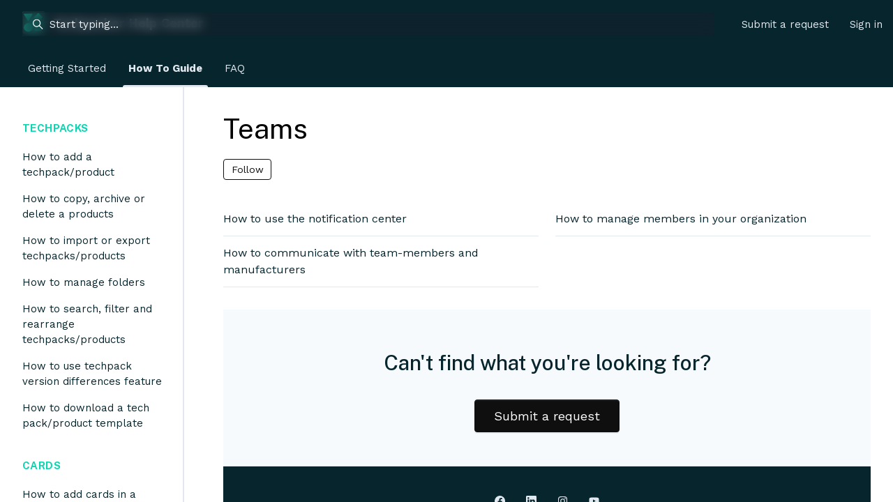

--- FILE ---
content_type: text/html; charset=utf-8
request_url: https://helpcenter.techpacker.com/hc/en-us/sections/360003257154-Teams
body_size: 12221
content:
<!DOCTYPE html>
<html dir="ltr" lang="en-US">
<head>
  <meta charset="utf-8" />
  <!-- v26878 -->


  <title>Teams &ndash; Techpacker</title>

  

  <link rel="canonical" href="https://helpcenter.techpacker.com/hc/en-us/sections/360003257154-Teams">
<link rel="alternate" hreflang="en-us" href="https://helpcenter.techpacker.com/hc/en-us/sections/360003257154-Teams">
<link rel="alternate" hreflang="x-default" href="https://helpcenter.techpacker.com/hc/en-us/sections/360003257154-Teams">

  <link rel="stylesheet" href="//static.zdassets.com/hc/assets/application-f34d73e002337ab267a13449ad9d7955.css" media="all" id="stylesheet" />
  <link rel="stylesheet" type="text/css" href="/hc/theming_assets/1594878/4981888/style.css?digest=30037208766995">

  <link rel="icon" type="image/x-icon" href="/hc/theming_assets/01HZKXZ3NFBTKF2FF31N0XSD3W">

    

  <meta content="width=device-width, initial-scale=1.0" name="viewport" />
<script type="text/javascript">window.Theme = Object.assign(window.Theme || {}, { assets: {}, locale: "en-us", signedIn: false });</script>
<script type="text/javascript" src="/hc/theming_assets/01HZKXZ2GXY5N9YXB20FBWY6FS"></script>


<link rel="stylesheet" href="/hc/theming_assets/01HZKXYJY0GPZXCC2N58JMB3MK">
<link rel="stylesheet" href="/hc/theming_assets/01HZKXYSRW35718K10H1N69DT9">
<link rel="stylesheet" href="https://use.fontawesome.com/releases/v6.4.0/css/all.css"><link rel="stylesheet" href="/hc/theming_assets/01HZKXYVBDH0CQQTM4D585FG21"><link rel="stylesheet" href="https://cdn.jsdelivr.net/gh/fancyapps/fancybox@3.5.7/dist/jquery.fancybox.min.css">
<link rel="stylesheet" href="https://cdn.jsdelivr.net/npm/swiper@7.0.9/swiper-bundle.min.css">


<style id="settings-styles">
  
  
  .request_ticket_form_id { display: none; }
  
    
  
</style>


<link rel="preconnect" href="https://fonts.googleapis.com">
<link rel="preconnect" href="https://fonts.gstatic.com" crossorigin><link href="https://fonts.googleapis.com/css2?family=Work+Sans:ital,wght@0,400;0,500;0,600;0,700;1,400;1,500;1,600;1,700&display=swap" rel="stylesheet">
<link href="https://fonts.googleapis.com/css2?family=Public+Sans:ital,wght@0,400;0,500;0,600;0,700;1,400&display=swap" rel="stylesheet">
  
</head>
<body class="">
  
  
  

  <a class="sr-only sr-only-focusable" tabindex="1" href="#page-container">
  Skip to main content
</a>

<div class="layout flex flex-1 flex-column" x-data="Widgets.mobileMenu">

  
  <header class="header relative flex flex-column" x-data="Widgets.header({ isFixed: false, isSticky: false })">
    <nav class="navbar container-fluid flex-1 py-4 align-items-start"">

      
      <a href="/hc/en-us" class="navbar-brand mr-auto">
        <img class="block img-fluid" id="logo" src="/hc/theming_assets/01HZKXZ3SV3RKC51VEYFNAE1X2" alt="Techpacker Help Center home page">
          <span class="navbar-tagline mx-3 white-space-no-wrap lg:font-size-lg">
              Techpacker Help Center
            </span>
        </a>

      
      <button class="navbar-toggle ml-2 xl:hidden"
        x-ref="toggle"
        :aria-expanded="isOpen && 'true'"
        @click="toggle"
        @keydown.escape="toggle">
        <span></span>
        <span class="sr-only">Toggle navigation menu</span>
      </button>

      
        <div class="backdrop xl:hidden"
          x-cloak
          x-show="isOpen"
          @click="close"
          x-transition:enter="transition-fast"
          x-transition:enter-start="opacity-0"
          x-transition:enter-end="opacity-100"
          x-transition:leave="transition-fast"
          x-transition:leave-start="opacity-100"
          x-transition:leave-end="opacity-0">
        </div>
      

      
      <div class="nav menu menu-slide-in menu-links-right xl:flex xl:align-items-center xl:font-size-md xl:menu-expanded xl:justify-content-end -mt-6 xl:mt-0"
        x-cloak
        x-show="isOpen"
        :class="{ 'text-header': isOpen }"
        x-transition:enter="transition-fast"
        x-transition:enter-start="translate-x-full"
        x-transition:enter-end="translate-x-0"
        x-transition:leave="transition-fast"
        x-transition:leave-start="translate-x-0 text-header"
        x-transition:leave-end="translate-x-full text-header">

        
          <div class="search search-sm search-translucent flex blur text-base mx-5 mb-4 flex-first xl:flex-1 xl:ml-6 xl:mb-0" x-data="Widgets.search">
              
                <form role="search" class="form-field flex-1 mb-0" data-search="" data-instant="true" autocomplete="off" action="/hc/en-us/search" accept-charset="UTF-8" method="get"><input type="hidden" name="utf8" value="&#x2713;" autocomplete="off" /><input type="search" name="query" id="query" placeholder="Start typing..." autocomplete="off" aria-label="Start typing..." /></form>
              
            <svg class="search-icon fill-current transition" xmlns="http://www.w3.org/2000/svg" viewBox="0 0 12 12" aria-hidden="true">
              <use xlink:href="#icon-search" />
            </svg>
          </div>
        

        
          
          <a class="nav-link header-link" href="/hc/en-us/requests/new">Submit a request</a>
        
          
        

        
          <a class="nav-link" rel="nofollow" data-auth-action="signin" title="Opens a dialog" role="button" href="/hc/en-us/signin?return_to=https%3A%2F%2Fhelpcenter.techpacker.com%2Fhc%2Fen-us%2Fsections%2F360003257154-Teams">
            Sign in
          </a>
        </div>

    </nav>

    
    
      <div class="container-fluid scroll-x" id="category-tabs" data-template="category-tabs">
        <script type="text/javascript">
          ready(function() {
            Util.get(['categories', 'sections', 'articles']).then(function(response) {
              new Navigation(document.getElementById('category-tabs'), {
                collection: response,
                templateData: {
                  activeCategoryId: Util.isHomePage() && response.categories.length ? response.categories[0].id : null
                }
              })
            })
          })
        </script>
      </div>
    

  </header> 




    <script type="text/template" id="tmpl-category-tabs">
      <% var activeCategory = categories.filter(function(category) { return category.isActive || category.id === activeCategoryId })[0] %>
      <ul class="nav nav-line font-size-md white-space-no-wrap flex-no-wrap">
        <% categories.forEach(function(category, index) { %>
          <% var firstSection = sections.filter(function(section) { return section.category_id === category.id })[0] %>
          <% var firstArticle = articles.filter(function(article) { return firstSection && article.section_id === firstSection.id })[0] || category %>
          <% var isActive = activeCategory && activeCategory.id === category.id %>
          <li class="nav-item<% if (index !== 0) { %> ml-4<% } %>" aria-selected="<% if (isActive) { %>true<% } else { %>false<% } %>">
            <a class="nav-link py-4 px-2<% if (isActive) { %> font-bold is-active<% } %>" href="<%= firstArticle.html_url %>">
              <%= category.name %>
            </a>
          </li>
        <% }); %>
      </ul>
    </script>
  


  <main role="main">
    <div class="container" id="page-container">
  <div class="row row-lg lg:h-screen" style="margin-top: -125px; padding-top: 125px;">

    
    <div class="lg:col lg:h-full lg:overflow-y-scroll">

      
      <div class="sm:flex flex-wrap justify-content-between mb-4">
        <h1 class="w-full font-size-4xl lg:font-size-5xl lg:mt-6">
          Teams
        </h1>
        

        
        
          <div class="subscribe-section mb-4">
            <div data-helper="subscribe" data-json="{&quot;item&quot;:&quot;section&quot;,&quot;url&quot;:&quot;/hc/en-us/sections/360003257154-Teams/subscription.json?to=section&quot;,&quot;follow_label&quot;:&quot;Follow&quot;,&quot;unfollow_label&quot;:&quot;Unfollow&quot;,&quot;following_label&quot;:&quot;Following&quot;,&quot;can_subscribe&quot;:true,&quot;is_subscribed&quot;:false,&quot;options&quot;:[{&quot;label&quot;:&quot;New articles&quot;,&quot;url&quot;:&quot;/hc/en-us/sections/360003257154-Teams/subscription.json?subscribe_to_grandchildren=false&quot;,&quot;selected&quot;:false},{&quot;label&quot;:&quot;New articles and comments&quot;,&quot;url&quot;:&quot;/hc/en-us/sections/360003257154-Teams/subscription.json?subscribe_to_grandchildren=true&quot;,&quot;selected&quot;:false}]}"></div>
          </div>
        

      </div>

      <div class="row">
        <div class="col-12">

          
          

          

          
          <div id="article-list-360003257154">
              

                
                <ul class="row row-sm list-unstyled">
                    <li class="col-12 md:col-6">

                      <div class="relative media align-items-baseline py-3 h-full border-bottom">
                          <div class="flex" x-data="{ src: Theme.assets['article'] }">
                            <template x-if="src">
                              <img class="svg-icon mr-3" src="/hc/theming_assets/01HZKXZ1TQ8MQ12GRJ5J01946H" alt="" aria-hidden="true" :src="src" />
                            </template>
                          </div>
                        <div class="media-body">
                          <a class="link-stretched text-inherit" href="/hc/en-us/articles/360047756854-How-to-use-the-notification-center">How to use the notification center</a></div>
                      </div>
                    </li>
                  
                    <li class="col-12 md:col-6">

                      <div class="relative media align-items-baseline py-3 h-full border-bottom">
                          <div class="flex" x-data="{ src: Theme.assets['article'] }">
                            <template x-if="src">
                              <img class="svg-icon mr-3" src="/hc/theming_assets/01HZKXZ1TQ8MQ12GRJ5J01946H" alt="" aria-hidden="true" :src="src" />
                            </template>
                          </div>
                        <div class="media-body">
                          <a class="link-stretched text-inherit" href="/hc/en-us/articles/360017888753-How-to-manage-members-in-your-organization">How to manage members in your organization</a></div>
                      </div>
                    </li>
                  
                    <li class="col-12 md:col-6">

                      <div class="relative media align-items-baseline py-3 h-full border-bottom">
                          <div class="flex" x-data="{ src: Theme.assets['article'] }">
                            <template x-if="src">
                              <img class="svg-icon mr-3" src="/hc/theming_assets/01HZKXZ1TQ8MQ12GRJ5J01946H" alt="" aria-hidden="true" :src="src" />
                            </template>
                          </div>
                        <div class="media-body">
                          <a class="link-stretched text-inherit" href="/hc/en-us/articles/360017617214-How-to-communicate-with-team-members-and-manufacturers">How to communicate with team-members and manufacturers</a></div>
                      </div>
                    </li>
                  </ul>
              
            </div>
          

          

          
                <div
                  data-element="template"
                  data-template="call-to-action">
                </div>
              </div>
      </div>

      
      <div class="page-footer"></div>

    </div>

    
      <aside
        class="relative flex-first lg:col lg:h-full lg:overflow-y-scroll lg:mr-6 lg:max-w-12 lg:border-right lg:border-2"
        data-element="navigation"
        data-template="article-list">
      </aside>
    </div> 
</div> 

<script type="text/javascript">document.documentElement.classList.add('section-page', 'section-' + 360003257154)</script>
  </main>

  
  
  <div class="page-footer">
    <script type="text/javascript">
      ready(function() {
        var footer = document.querySelectorAll('.page-footer');
        if (footer.length) Util.renderTemplate(footer[0], 'footer');
      })
    </script>
  </div>

</div> 


<script type="text/javascript" src="/hc/theming_assets/01HZKXYK2XAT1Q0W67FF2ECAS7" defer></script>
<script type="text/javascript" src="/hc/theming_assets/01HZKXYMEYQQ76BS9P4B5ADFA0" defer></script>
<script type="text/javascript" src="/hc/theming_assets/01HZKXYWP04FYBPMYKWKDF6R2S" defer></script>
<script type="text/javascript" src="/hc/theming_assets/01HZKXZ370MKJVSZ7XGAEDHV7M" defer></script>
<script type="text/javascript" src="https://cdn.jsdelivr.net/combine/npm/alpinejs@3.13.0/dist/cdn.min.js,npm/jquery@3.5.1/dist/jquery.min.js,gh/fancyapps/fancybox@3.5.7/dist/jquery.fancybox.min.js,npm/plyr@~3.6.4/dist/plyr.polyfilled.min.js,npm/swiper@7.0.9/swiper-bundle.min.js" defer>
</script>
<script type="text/javascript" src="/hc/theming_assets/01HZKXYQBC55HP6SWET290J681" defer></script><script type="text/javascript" src="/hc/theming_assets/01HZKXYT9BD3R55C8X3SVGJ537" defer></script><script type="text/javascript" src="/hc/theming_assets/01HZKXYPMNAVNBNHJ8525FJ9PD" defer></script><script type="text/javascript" src="/hc/theming_assets/01HZKXYVRZMA7Y5X09GPCSQP5E" defer></script><script type="text/javascript" src="/hc/theming_assets/01HZKXYKNJ6T4SW69Z3V3EBSAA" defer></script>


<script type="text/template" id="tmpl-footer">
  <footer class="footer border-top">
    <div class="container py-6 px-0">
      <nav class="nav font-size-md justify-content-center">

        
          <a class="nav-link" href="https://www.facebook.com/techpacker/" target="_blank">
            <svg class="svg-icon fill-current" xmlns="http://www.w3.org/2000/svg" viewBox="0 0 12 12" aria-hidden="true">
              <path d="M6 0a6 6 0 01.813 11.945V7.63h1.552l.244-1.585H6.812v-.867c0-.658.214-1.242.827-1.242h.985V2.55c-.173-.024-.538-.075-1.23-.075-1.444 0-2.29.767-2.29 2.513v1.055H3.618v1.585h1.484v4.304A6.001 6.001 0 016 0z"></path>
            </svg>
          </a>
        
          <a class="nav-link" href="https://www.linkedin.com/company/techpacker" target="_blank">
            <svg class="svg-icon fill-current" xmlns="http://www.w3.org/2000/svg" viewBox="0 0 12 12" aria-hidden="true">
              <path d="M10.8 0A1.2 1.2 0 0112 1.2v9.6a1.2 1.2 0 01-1.2 1.2H1.2A1.2 1.2 0 010 10.8V1.2A1.2 1.2 0 011.2 0h9.6zM8.09 4.356a1.87 1.87 0 00-1.598.792l-.085.133h-.024v-.783H4.676v5.727h1.778V7.392c0-.747.142-1.47 1.068-1.47.913 0 .925.854.925 1.518v2.785h1.778V7.084l-.005-.325c-.05-1.38-.456-2.403-2.13-2.403zm-4.531.142h-1.78v5.727h1.78V4.498zm-.89-2.846a1.032 1.032 0 100 2.064 1.032 1.032 0 000-2.064z"></path>
            </svg>
          </a>
        
          <a class="nav-link" href="https://www.instagram.com/techpacker/?hl=en" target="_blank">
            <svg class="svg-icon fill-current" xmlns="http://www.w3.org/2000/svg" viewBox="0 0 448 512" aria-hidden="true">
              <path d="M224.1 141c-63.6 0-114.9 51.3-114.9 114.9s51.3 114.9 114.9 114.9S339 319.5 339 255.9 287.7 141 224.1 141zm0 189.6c-41.1 0-74.7-33.5-74.7-74.7s33.5-74.7 74.7-74.7 74.7 33.5 74.7 74.7-33.6 74.7-74.7 74.7zm146.4-194.3c0 14.9-12 26.8-26.8 26.8-14.9 0-26.8-12-26.8-26.8s12-26.8 26.8-26.8 26.8 12 26.8 26.8zm76.1 27.2c-1.7-35.9-9.9-67.7-36.2-93.9-26.2-26.2-58-34.4-93.9-36.2-37-2.1-147.9-2.1-184.9 0-35.8 1.7-67.6 9.9-93.9 36.1s-34.4 58-36.2 93.9c-2.1 37-2.1 147.9 0 184.9 1.7 35.9 9.9 67.7 36.2 93.9s58 34.4 93.9 36.2c37 2.1 147.9 2.1 184.9 0 35.9-1.7 67.7-9.9 93.9-36.2 26.2-26.2 34.4-58 36.2-93.9 2.1-37 2.1-147.8 0-184.8zM398.8 388c-7.8 19.6-22.9 34.7-42.6 42.6-29.5 11.7-99.5 9-132.1 9s-102.7 2.6-132.1-9c-19.6-7.8-34.7-22.9-42.6-42.6-11.7-29.5-9-99.5-9-132.1s-2.6-102.7 9-132.1c7.8-19.6 22.9-34.7 42.6-42.6 29.5-11.7 99.5-9 132.1-9s102.7-2.6 132.1 9c19.6 7.8 34.7 22.9 42.6 42.6 11.7 29.5 9 99.5 9 132.1s2.7 102.7-9 132.1z"></path>
            </svg>
          </a>
        
          <a class="nav-link" href="https://www.youtube.com/@techpacker" target="_blank">
            <svg class="svg-icon fill-current" xmlns="http://www.w3.org/2000/svg" viewBox="0 0 576 512" aria-hidden="true">
              <path d="M549.655 124.083c-6.281-23.65-24.787-42.276-48.284-48.597C458.781 64 288 64 288 64S117.22 64 74.629 75.486c-23.497 6.322-42.003 24.947-48.284 48.597-11.412 42.867-11.412 132.305-11.412 132.305s0 89.438 11.412 132.305c6.281 23.65 24.787 41.5 48.284 47.821C117.22 448 288 448 288 448s170.78 0 213.371-11.486c23.497-6.321 42.003-24.171 48.284-47.821 11.412-42.867 11.412-132.305 11.412-132.305s0-89.438-11.412-132.305zm-317.51 213.508V175.185l142.739 81.205-142.739 81.201z"></path>
            </svg>
          </a>
        </nav>
    </div>
  </footer> 
</script>


      <script type="text/template" id="tmpl-popular-keywords">
        <div class="flex flex-first flex-wrap mt-5 mb-4"
          x-data="Widgets.popularKeywords"
          x-init="parseKeywords('<%= keywords %>')">
            <p class="font-semibold m-1">
                Popular searches:
              </p>
          <div class="flex flex-wrap align-items-center">
            <template x-for="(keyword, index) in keywords" :key="index">
              <div class="flex align-items-center m-1">
                <a class="inline-block text-inherit badge bg-translucent blur text-inherit rounded px-3 py-2"
                  :href="keyword.html_url"
                  :title="keyword.title"
                  x-text="keyword.title">
                </a>
              </div>
            </template>
          </div>
        </div>
      </script>
    
<script type="text/template" id="tmpl-contact-blocks">
      <% var getColumnClasses = function(numberColumns) {
        var classNames = 'col-12';
        if (numberColumns >= 2) classNames += ' sm:col-6';
        if (numberColumns >= 3) classNames += ' md:col-4';
        if (numberColumns >= 4) classNames += ' lg:col-3';
        return classNames;
      } %>
      <div class="container py-4">
        <% if (heading) { %>
          <h2 class="inline-flex align-items-baseline my-4" x-data="{ src: Theme.assets['contact-blocks-heading'] }">
            <template x-if="src">
              <img class="svg-icon mr-2" src="/hc/theming_assets/01HZKXZ1TQ8MQ12GRJ5J01946H" alt="" aria-hidden="true" :src="src" />
            </template>
            <%= heading %>
          </h2>
        <% } %>
        <ul class="list-unstyled row row-sm justify-content-<% if (blocks.length > numberColumns) { %>start<% } else { %>center<% } %> mb-0<% if (!heading) { %> mt-4<% } %>">
          <% blocks.forEach(function(block, index) { %>
            <li class="mb-4 <%= getColumnClasses(numberColumns) %>">
              <div class="card card-body h-full text-base text-<%= color %>-inverse bg-<%= color %> <% if (block.html_url) { %> transition-fast hover:shadow-sm  hover:border-primary<% } %>">
                <div class="media">
                  <% if (imageHeight) { %>
                    <img class="mt-4 <% if (block.name) { %>align-self-start<% } else { %>align-self-baseline<% } %>" alt="<%= block.name %>" src="<%= images[index] || images[0] %>" style="height: 24px; width: auto;" />
                  <% } %>
                  <div class="media-body<% if (imageHeight) { %> mt-1 ml-4<% } %>">
                    <% if (block.name) { %>
                      <h3 class="h4 my-4">
                        <% if (block.html_url) { %>
                          <a class="link-stretched text-inherit text-<%= color %>-inverse hover:text-<%= color %>-inverse hover:no-underline" href="<%= block.html_url %>" x-data="link">
                            <%= block.name %>
                          </a>
                        <% } else { %>
                          <%= block.name %>
                        <% } %>
                      </h3>
                    <% } %>
                    <% if (block.description) { %>
                      <p class="font-size-md">
                        <%= block.description %>
                      </p>
                    <% } %>
                  </div>
                </div>
              </div>
            </li>
          <% }) %>
        </ul>
      </div>
    </script>
  

    <script type="text/template" id="tmpl-call-to-action">
      <div class="cta relative mt-6 bg-center bg-cover" style="background-image: url('/hc/theming_assets/01HZKXZCRGAJJDWGMD3QZKNADR')">
        <div class="container relative z-10 py-6">
          <div class="max-w-lg mx-auto text-center">
            
              <h3 class="h2 md:font-size-3xl">
                
                  Can&#39;t find what you&#39;re looking for?
                
              </h3>
            
            
            <a class="button button-primary button-lg my-4" href="/hc/en-us/requests/new">
              
                Submit a request
              
            </a>
          </div>
        </div>
        <div class="absolute-top left-0 z-0 w-full h-full cta"></div>
      </div>
    </script>
  
<svg xmlns="http://www.w3.org/2000/svg" class="hidden">
  <symbol id="icon-search">
    <circle cx="4.5" cy="4.5" r="4" fill="none" stroke="currentColor"/>
    <path stroke="currentColor" stroke-linecap="round" d="M11 11L7.5 7.5"/>
  </symbol>
  <symbol id="icon-lock">
    <rect width="12" height="9" x="2" y="7" fill="currentColor" rx="1" ry="1"/>
    <path fill="none" stroke="currentColor" d="M4.5 7.5V4a3.5 3.5 0 017 0v3.5"/>
  </symbol>
  <symbol id="icon-star">
    <polygon points="213 325 81 405 116 255 0 154 153 141 213 0 273 141 426 154 310 255 345 405"></polygon>
  </symbol>
  <symbol id="icon-chevron-down">
    <path fill="none" stroke="currentColor" stroke-linecap="round" d="M3 4.5l2.6 2.6c.2.2.5.2.7 0L9 4.5"/>
  </symbol>
  <symbol id="icon-agent">
    <path fill="currentColor" d="M6 0C2.7 0 0 2.7 0 6s2.7 6 6 6 6-2.7 6-6-2.7-6-6-6zm0 2c1.1 0 2 .9 2 2s-.9 2-2 2-2-.9-2-2 .9-2 2-2zm2.3 7H3.7c-.3 0-.4-.3-.3-.5C3.9 7.6 4.9 7 6 7s2.1.6 2.6 1.5c.1.2 0 .5-.3.5z"/>
  </symbol>
  
    <symbol id="shape-mountains"><path opacity="0.33" d="M473,67.3c-203.9,88.3-263.1-34-320.3,0C66,119.1,0,59.7,0,59.7V0h1000v59.7 c0,0-62.1,26.1-94.9,29.3c-32.8,3.3-62.8-12.3-75.8-22.1C806,49.6,745.3,8.7,694.9,4.7S492.4,59,473,67.3z"></path>
        <path opacity="0.66" d="M734,67.3c-45.5,0-77.2-23.2-129.1-39.1c-28.6-8.7-150.3-10.1-254,39.1 s-91.7-34.4-149.2,0C115.7,118.3,0,39.8,0,39.8V0h1000v36.5c0,0-28.2-18.5-92.1-18.5C810.2,18.1,775.7,67.3,734,67.3z"></path>
        <path d="M766.1,28.9c-200-57.5-266,65.5-395.1,19.5C242,1.8,242,5.4,184.8,20.6C128,35.8,132.3,44.9,89.9,52.5C28.6,63.7,0,0,0,0 h1000c0,0-9.9,40.9-83.6,48.1S829.6,47,766.1,28.9z"></path></symbol>
  
    <symbol id="shape-diagonal"><path d="M0,6V0h1000v100L0,6z"></path></symbol>
  </svg>

<script type="text/javascript">
  Theme.assets['notification'] = "/hc/theming_assets/01HZKXYX2JV3RRJFK8J4TPBKT5";
  Theme.alternativeLocales = [];

  
  Theme.contactBlocks = {
    blocks: [{
      name: "Message us",
      description: "Start a conversation with our team and get the answers you need",
      html_url: "https://helpcenter.techpacker.com/hc/en-us/requests/new"
    }, {
      name: "Follow us",
      description: "Stay up to date with our latest product releases",
      html_url: "https://headwayapp.co/techpacker-app-release-notes"
    }, {
      name: "Subscribe",
      description: "Sign up to our blog to access exclusive industry related content",
      html_url: "https://techpacker.com/blog/#/portal/signup"
    }, {
      name: "Subscribe",
      description: "Sign up to our blog to access exclusive industry related content",
      html_url: "https://techpacker.com/blog/#/portal/signup"
    }].slice(0, 3),
    heading: "Get in touch",
    images: [
      "/hc/theming_assets/01HZKXZBCTYN0MJ4QCK7VZN633", "/hc/theming_assets/01HZKXZBSM20MERSPHEMHY44W8", "/hc/theming_assets/01HZKXZC5WE1DZXQJZANSAEQYZ", "/hc/theming_assets/01HZKXZCKSY2P6P7RP1W3DQRB5"
    ],
    imageHeight: "24px",
    numberColumns: 3,
    color: "white"
  };
  </script>






  <template id="tmpl-article-navigation">
    <% if (previousArticle || nextArticle) { %>
      <div class="border-top border-bottom my-6 overflow-hidden">
        <div class="row">
          <% if (previousArticle) { %>
            <div class="col pb-5 border-right">
              <h4 class="mb-2 font-medium">
                Previous article
              </h4>
              <a class="text-gray-700 link-stretched" href="<%= previousArticle.html_url %>">
                <%= previousArticle.title %>
              </a>
            </div>
          <% } %>
          <% if (nextArticle) { %>
            <div class="col pb-5 text-right<% if (!previousArticle) { %> sm:col-offset-6<% } %>">
              <h4 class="mb-2 font-medium">
                Next article
              </h4>
              <a class="text-gray-700 link-stretched" href="<%= nextArticle.html_url %>">
                <%= nextArticle.title %>
              </a>
            </div>
          <% } %>
        </div>
      </div>
    <% } %>
  </template>

        
        <script type="text/template" id="tmpl-sidebar-table-of-contents">
          <% if (allItems.length > 1) { %>
            <div class="sticky top-0 pt-4 -mt-4"
              data-spy="scroll"
              data-scroll-element="#article-column"
              data-offset="20px">
              <h3 class="lg:block py-3 lg:uppercase lg:font-bold lg:text-gray-600 lg:tracking-wide lg:font-size-md lg:mt-6 lg:mb-1">
                
                  In this article
                
              </h3>
              <ol class="nav nav-pills flex-column font-size-md">
                <% allItems.forEach(function(item) { %>
                  <li class="nav-item">
                    <a class="nav-link border-radius" href="<%= item.html_url %>">
                      <%= item.name %>
                    </a>
                  </li>
                <% }); %>
              </ol>
            </div>
          <% } %>
        </script>
      
    
  
  





<script type="text/template" id="tmpl-article-list">
  <% var maxSections =  5 %>
  <div class="border-top border-bottom lg:border-transparent my-5 lg:my-4" x-data="toggle({ isOpen: false })" @collapse:show.stop="open" @collapse:hide.stop="close">

    
    <h3 class="flex align-items-center justify-content-between my-2 font-size-lg lg:hidden">
      Toggle navigation menu
      <button class="not-a-button p-2 bg-gray-100 border-radius cursor-pointer hover:bg-gray-200 lg:hidden" :aria-expanded="isOpen" data-toggle="collapse" data-target="#sidebar-navigation" aria-controls="sidebar-navigation">
        <svg class="svg-icon pointer-events-none" viewBox="0 0 15 26" xmlns="http://www.w3.org/2000/svg" :class="{ 'rotate-90': isOpen }">
          <polygon fill-rule="nonzero" points="11.5799999 13 0.2928932 24.2928932 1.7071068 25.7071068 14.4142136 13 1.7071068 0.29289322 0.2928932 1.70710678"></polygon>
        </svg>
      </button>
    </h3>

    <div class="collapse lg:expand lg:flex-column" id="sidebar-navigation">
      <% categories.forEach(function(category, index) { %>
        <% if (category.id === activeCategoryId) { %>
          <%= partial('partial-article-list-sections', {
            id: 'category-' + category.id,
            parent: category,
            sections: category.sections,
            activeCategoryId: activeCategoryId,
            activeSectionId: activeSectionId,
            activeArticleId: activeArticleId,
            maxSections: maxSections,
            partial: partial
          }) %>
        <% } %>
      <% }) %>
    </div>
  </div>
</script>


<script type="text/template" id="tmpl-section-list">
  <% var maxSections =  5 %>
  <div class="border-top border-bottom lg:border-transparent my-5 lg:my-4" x-data="toggle({ isOpen: false })" @collapse:show.stop="open" @collapse:hide.stop="close">

    
    <h3 class="flex align-items-center justify-content-between my-2 font-size-lg lg:hidden">
      Toggle navigation menu
      <button class="not-a-button p-2 bg-gray-100 border-radius cursor-pointer hover:bg-gray-200 lg:hidden" :aria-expanded="isOpen" data-toggle="collapse" data-target="#sidebar-navigation" aria-controls="sidebar-navigation">
        <svg class="svg-icon pointer-events-none" viewBox="0 0 15 26" xmlns="http://www.w3.org/2000/svg" :class="{ 'rotate-90': isOpen }">
          <polygon fill-rule="nonzero" points="11.5799999 13 0.2928932 24.2928932 1.7071068 25.7071068 14.4142136 13 1.7071068 0.29289322 0.2928932 1.70710678"></polygon>
        </svg>
      </button>
    </h3>

    <div class="collapse lg:expand lg:flex-column" id="sidebar-navigation">
      <ul class="list-unstyled m-0 py-0">
        <% categories.forEach(function(category, index) { %>
          <li x-data="toggle({ isOpen: <%= category.id == activeCategoryId %> })" @collapse:show.stop="open" @collapse:hide.stop="close">
            <h3 class="flex justify-content-between align-items-center my-0 hidden lg:block py-2 lg:uppercase lg:font-bold lg:text-gray-600 lg:tracking-wide lg:font-size-md lg:mt-5 lg:mb-1">
              <a class="flex-1 text-inherit" href="<%= category.html_url %>">
                <%= category.name %>
              </a>
              <button class="not-a-button p-2 bg-gray-100 border-radius cursor-pointer hover:bg-gray-200 lg:hidden" :aria-expanded="isOpen" data-toggle="collapse" data-target="#category-<%= category.id %>">
                <svg class="svg-icon pointer-events-none" viewBox="0 0 15 26" xmlns="http://www.w3.org/2000/svg" :class="{ 'rotate-90': isOpen }">
                  <polygon fill-rule="nonzero" points="11.5799999 13 0.2928932 24.2928932 1.7071068 25.7071068 14.4142136 13 1.7071068 0.29289322 0.2928932 1.70710678"></polygon>
                </svg>
              </button>
            </h3>
            <%= partial('partial-section-list-sections', {
              id: 'category-' + category.id,
              parent: category,
              sections: category.sections,
              activeCategoryId: activeCategoryId,
              activeSectionId: activeSectionId,
              activeArticleId: activeArticleId,
              maxSections: maxSections,
              partial: partial
            }) %>
          </li>
        <% }); %>
      </ul>
    </div>
  </div>
</script>


<script type="text/template" id="tmpl-category-list">
  <div class="border-top border-bottom lg:border-transparent my-5 lg:my-4" x-data="toggle({ isOpen: false })" @collapse:show.stop="open" @collapse:hide.stop="close">

    
    <h3 class="flex align-items-center justify-content-between my-2 font-size-lg lg:hidden">
      Toggle navigation menu
      <button class="not-a-button p-2 bg-gray-100 border-radius cursor-pointer hover:bg-gray-200 lg:hidden" :aria-expanded="isOpen" data-toggle="collapse" data-target="#sidebar-navigation" aria-controls="sidebar-navigation">
        <svg class="svg-icon pointer-events-none" viewBox="0 0 15 26" xmlns="http://www.w3.org/2000/svg" :class="{ 'rotate-90': isOpen }">
          <polygon fill-rule="nonzero" points="11.5799999 13 0.2928932 24.2928932 1.7071068 25.7071068 14.4142136 13 1.7071068 0.29289322 0.2928932 1.70710678"></polygon>
        </svg>
      </button>
    </h3>

    <div class="collapse lg:expand lg:flex-column" id="sidebar-navigation">
      <h3 class="hidden lg:block py-2 lg:uppercase lg:font-bold lg:text-gray-600 lg:tracking-wide lg:font-size-md lg:mb-1">
        <a class="text-inherit" href="/hc/en-us">
          Categories
        </a>
      </h3>
      <ul class="list-unstyled">
        <% categories.forEach(function(category) { %>
          <li class="lg:font-size-md">
            <a class="block py-2 text-inherit<% if (category.id == activeCategoryId) { %> text-primary font-semibold<% } %>" href="<%= category.html_url %>">
              <%= category.name %>
            </a>
          </li>
        <% }); %>
      </ul>
    </div>
  </div>
</script>




<script type="text/template" id="tmpl-partial-article-list-sections">
  <% var isSubsection = parent.hasOwnProperty('parent_section_id'); %>
  <% if (sections.length) { %>
    <ul class="list-<% if (isSubsection) { %>none mb-2 border-left border-left-4 -ml-1 <% } else { %>unstyled mb-0<% } %> collapse lg:expand lg:flex-column" id="<%= id %>" :class="{ 'is-visible': isOpen }">
      <% sections.forEach(function(section) { %>
        <li class="lg:font-size-md" x-data="toggle({ isOpen: <%= section.id == activeSectionId %> })" @collapse:show.stop="open" @collapse:hide.stop="close">

          
          <% if (isSubsection) { %>
            <div class="lg:font-size-md">
              <a class="block py-2 text-inherit<% if (section.id == activeSectionId) { %> text-primary font-semibold<% } %>" href="<%= section.html_url %>">
                <%= section.name %>
              </a>
            </div>
          <% } else { %>
            <div class="flex justify-content-between align-items-center">
              <h3 class="flex-1 py-2 my-2 <% if (isSubsection) { %>font-size-base<% } else { %>font-size-lg lg:uppercase lg:font-bold lg:text-gray-600 lg:tracking-wide lg:font-size-md lg:mt-5 lg:mb-1<% } %>">
                <a class="text-inherit" href="<%= section.html_url %>">
                  <%= section.name %>
                </a>
              </h3>
              <button class="not-a-button p-2 bg-gray-100 border-radius cursor-pointer hover:bg-gray-200 lg:hidden" :aria-expanded="isOpen" data-toggle="collapse" data-target="#section-<%= section.id %>">
                <svg class="svg-icon pointer-events-none" viewBox="0 0 15 26" xmlns="http://www.w3.org/2000/svg" :class="{ 'rotate-90': isOpen }">
                  <polygon fill-rule="nonzero" points="11.5799999 13 0.2928932 24.2928932 1.7071068 25.7071068 14.4142136 13 1.7071068 0.29289322 0.2928932 1.70710678"></polygon>
                </svg>
              </button>
            </div>
          <% } %>

          
          <%= partial('partial-article-list-sections', {
            id: 'section-' + section.id,
            parent: section,
            sections: section.sections,
            activeCategoryId: activeCategoryId,
            activeSectionId: activeSectionId,
            activeArticleId: activeArticleId,
            maxSections: maxSections,
            partial: partial
          }) %>

          
          <% if (section.articles.length && !isSubsection) { %>
            <ul class="list-unstyled collapse lg:expand lg:flex-column mb-0" :class="{ 'is-visible': isOpen }" id="section-<%= section.id %>" data-parent="#<%= id %>">
              <% section.articles.forEach(function(article) { %>
                <li class="lg:font-size-md">
                  <a class="block py-2 text-inherit<% if (article.id === activeArticleId) { %> text-primary font-semibold<% } %>" href="<%= article.html_url %>">
                    <%= article.title %>
                  </a>
                </li>
              <% }); %>
            </ul>
          <% } %>

        </li>
      <% }); %>
    </ul>
  <% } %>
</script>


<script type="text/template" id="tmpl-partial-section-list-sections">
  <% var isSubsection = parent.hasOwnProperty('parent_section_id'); %>
  <% if (sections.length) { %>
    <ul class="list-unstyled collapse lg:expand lg:flex-column<% if (isSubsection) { %> pl-4 mb-0<% } %>" id="<%= id %>" :class="{ 'is-visible': isOpen }">
      <% sections.slice(0, maxSections).forEach(function(section) { %>
        <li class="lg:font-size-md" x-data="toggle({ isOpen: <%= section.id == activeSectionId %> })" @collapse:show.stop="open" @collapse:hide.stop="close">
          <a class="block py-2 text-inherit<% if (section.id == activeSectionId) { %> text-primary font-semibold<% } %>" href="<%= section.html_url %>">
            <%= section.name %>
          </a>
          <%= partial('partial-section-list-sections', {
            id: 'section-' + section.id,
            parent: section,
            sections: section.sections,
            activeCategoryId: activeCategoryId,
            activeSectionId: activeSectionId,
            activeArticleId: activeArticleId,
            maxSections: maxSections,
            partial: partial
          }) %>
        </li>
      <% }); %>
      <% if (sections.length > maxSections) { %>
        <li>
          <a class="block py-2 text-inherit" href="<%= parent.html_url %>">
            See more
          </a>
        </li>
      <% } %>
    </ul>
  <% } %>
</script>


  <!-- / -->

  
  <script src="//static.zdassets.com/hc/assets/en-us.bbb3d4d87d0b571a9a1b.js"></script>
  

  <script type="text/javascript">
  /*

    Greetings sourcecode lurker!

    This is for internal Zendesk and legacy usage,
    we don't support or guarantee any of these values
    so please don't build stuff on top of them.

  */

  HelpCenter = {};
  HelpCenter.account = {"subdomain":"techpacker","environment":"production","name":"Techpacker"};
  HelpCenter.user = {"identifier":"da39a3ee5e6b4b0d3255bfef95601890afd80709","email":null,"name":"","role":"anonymous","avatar_url":"https://assets.zendesk.com/hc/assets/default_avatar.png","is_admin":false,"organizations":[],"groups":[]};
  HelpCenter.internal = {"asset_url":"//static.zdassets.com/hc/assets/","web_widget_asset_composer_url":"https://static.zdassets.com/ekr/snippet.js","current_session":{"locale":"en-us","csrf_token":null,"shared_csrf_token":null},"usage_tracking":{"event":"section_viewed","data":"BAh7CDoPc2VjdGlvbl9pZGwrCELD3dFTADoLbG9jYWxlSSIKZW4tdXMGOgZFVDoKX21ldGF7DDoPYWNjb3VudF9pZGkD/[base64]","url":"https://helpcenter.techpacker.com/hc/activity"},"current_record_id":null,"current_record_url":null,"current_record_title":null,"current_text_direction":"ltr","current_brand_id":4981888,"current_brand_name":"Techpacker","current_brand_url":"https://techpacker.zendesk.com","current_brand_active":true,"current_path":"/hc/en-us/sections/360003257154-Teams","show_autocomplete_breadcrumbs":true,"user_info_changing_enabled":false,"has_user_profiles_enabled":false,"has_end_user_attachments":true,"user_aliases_enabled":false,"has_anonymous_kb_voting":true,"has_multi_language_help_center":false,"show_at_mentions":false,"embeddables_config":{"embeddables_web_widget":false,"embeddables_help_center_auth_enabled":false,"embeddables_connect_ipms":false},"answer_bot_subdomain":"static","gather_plan_state":"subscribed","has_article_verification":false,"has_gather":true,"has_ckeditor":false,"has_community_enabled":false,"has_community_badges":false,"has_community_post_content_tagging":false,"has_gather_content_tags":false,"has_guide_content_tags":true,"has_user_segments":true,"has_answer_bot_web_form_enabled":false,"has_garden_modals":false,"theming_cookie_key":"hc-da39a3ee5e6b4b0d3255bfef95601890afd80709-2-preview","is_preview":false,"has_search_settings_in_plan":true,"theming_api_version":2,"theming_settings":{"color_primary":"rgba(16, 15, 16, 1)","color_primary_inverse":"#fff","color_secondary":"rgba(231, 185, 47, 1)","color_secondary_inverse":"rgba(255, 255, 255, 1)","color_tertiary":"rgba(228, 255, 250, 1)","color_tertiary_inverse":"rgba(255, 255, 255, 1)","color_heading":"rgba(0, 0, 0, 1)","color_text":"rgba(6, 37, 45, 1)","color_link":"rgba(0, 96, 223, 1)","color_border":"#e2e8f0","color_outline":"rgba(57, 87, 173, 0.25)","color_gray_100":"#f7fafc","color_gray_200":"rgba(237, 242, 247, 1)","color_gray_600":"rgba(13, 213, 178, 1)","bg_color":"rgba(255, 255, 255, 1)","heading_font":"'Public Sans', -apple-system, BlinkMacSystemFont, 'Segoe UI', Helvetica, Arial, sans-serif","text_font":"'Work Sans', -apple-system, BlinkMacSystemFont, 'Segoe UI', Helvetica, Arial, sans-serif","base_font_size":"16px","favicon":"/hc/theming_assets/01HZKXZ3NFBTKF2FF31N0XSD3W","logo":"/hc/theming_assets/01HZKXZ3SV3RKC51VEYFNAE1X2","logo_height":"32px","tagline":"Techpacker Help Center","homepage_background_image":"/hc/theming_assets/01HZKXZ4EM5D0JHJ6SGN3ZJG3G","community_background_image":"/hc/theming_assets/01HZKXZ54DV91GQ1NZBV8HF6JQ","content_block_1_image":"/hc/theming_assets/01HZKXZ5HHED3DPH2MS8JY9QKN","content_block_2_image":"/hc/theming_assets/01HZKXZ5XDKVBHXDD76CDEWFDR","content_block_3_image":"/hc/theming_assets/01HZKXZ6BH4F0E80A1WX80H097","content_block_4_image":"/hc/theming_assets/01HZKXZ6S16Z783Y5JBP8D4ZZ1","content_block_5_image":"/hc/theming_assets/01HZKXZ77JW5KE80ZGE48YMVYA","content_block_6_image":"/hc/theming_assets/01HZKXZ7BX65PPVGKCAC8VMTSH","content_block_7_image":"/hc/theming_assets/01HZKXZ7FEVMGP7VJCD5H531NA","content_block_8_image":"/hc/theming_assets/01HZKXZ7MCQQY5RDCN6K2QMAGK","custom_block_1_image":"/hc/theming_assets/01HZKXZ82M2B45E11Y51N70NDC","custom_block_2_image":"/hc/theming_assets/01HZKXZ8H3FK3ZDBJEBMXB8ZAW","custom_block_3_image":"/hc/theming_assets/01HZKXZ8YN6FXZ5TKRHG99SF31","custom_block_4_image":"/hc/theming_assets/01HZKXZ9DYGDM1C8HVTWEHS2ZQ","contact_block_1_image":"/hc/theming_assets/01HZKXZBCTYN0MJ4QCK7VZN633","contact_block_2_image":"/hc/theming_assets/01HZKXZBSM20MERSPHEMHY44W8","contact_block_3_image":"/hc/theming_assets/01HZKXZC5WE1DZXQJZANSAEQYZ","contact_block_4_image":"/hc/theming_assets/01HZKXZCKSY2P6P7RP1W3DQRB5","cta_block_image":"/hc/theming_assets/01HZKXZCRGAJJDWGMD3QZKNADR","header_search_style":"inline","instant_search":true,"scoped_kb_search":true,"scoped_community_search":false,"search_placeholder":"Start typing...","header_layout":"links-right","fixed_header":false,"nav_style":"slide-in","nav_breakpoint":"xl","full_width_header":true,"header_height":"125px","color_header_link":"rgba(226, 232, 240, 1)","color_header_link_fixed":"rgba(226, 232, 240, 1)","bg_color_header":"rgba(6, 37, 45, 1)","header_link_1_text":"","header_link_1_url":"","header_link_2_text":"","header_link_2_url":"","header_link_3_text":"","header_link_3_url":"","show_submit_a_request_link":true,"category_dropdown_style":"tabs","notification_location":"none","notification_content":"notification_content","color_notification":"#fff","bg_color_notification":"#ef526e","boxed_layout":false,"bg_color_boxed":"#F7F7F7","home_page_content":"home","hero_heading":"Welcome to our knowledge base","color_hero_heading":"rgba(226, 232, 240, 1)","hero_text":"","color_hero_text":"rgba(254, 254, 254, 1)","hero_image_style":"standard","bg_color_hero":"rgba(6, 37, 45, 1)","bg_color_secondary_hero":"rgba(21, 49, 56, 1)","bg_gradient_hero":"linear","hero_content_alignment":"left","hero_element_shape":"mountains","popular_keywords_style":"badges","popular_keywords_heading":"Popular searches:","popular_keywords":"add techpack, download, billing","promoted_videos_heading":"Popular videos ","promoted_video_ids":"3Sse1JRz5N4, LPb84jViMAs, gFKDXUEnSLM, M-SypamtPPA","recent_activity":"none","custom_block_style":"none","color_custom_blocks":"white","bg_color_custom_blocks":"rgba(255, 255, 255, 1)","custom_blocks_heading":"Quick links","number_custom_blocks":"3","number_custom_block_columns":"3","custom_block_alignment":"left","custom_block_image_height":"24px","custom_block_1_title":"Getting started","custom_block_1_description":"Discover everything you need to know to start your journey","custom_block_1_url":"#","custom_block_2_title":"Community","custom_block_2_description":"Share knowledge with other users in our community forum","custom_block_2_url":"#","custom_block_3_title":"Submit a request","custom_block_3_description":"Get in touch with our helpful customer service team","custom_block_3_url":"#","custom_block_4_title":"Announcements","custom_block_4_description":"Keep up to date with the latest information","custom_block_4_url":"#","content_block_style":"1-cards","color_content_blocks":"secondary","bg_color_content_blocks":"rgba(255, 255, 255, 1)","content_blocks_heading":"","number_content_block_columns":"4","content_block_alignment":"left","content_block_image_height":"30px","article_list_style":"3-bordered","article_list_columns":"2","article_list_excerpt":0,"promoted_article_style":"bold","promoted_article_list_style":"none","promoted_article_list_position":"before","promoted_articles_heading":"Promoted articles","promoted_article_list_columns":"2","promoted_articles_alignment":"left","promoted_article_list_excerpt":0,"contact_block_style":"cards","color_contact_blocks":"white","contact_blocks_heading":"Get in touch","number_contact_blocks":"3","number_contact_block_columns":"3","contact_block_image_height":"24px","contact_block_1_title":"Message us","contact_block_1_description":"Start a conversation with our team and get the answers you need","contact_block_1_url":"https://helpcenter.techpacker.com/hc/en-us/requests/new","contact_block_2_title":"Follow us","contact_block_2_description":"Stay up to date with our latest product releases","contact_block_2_url":"https://headwayapp.co/techpacker-app-release-notes","contact_block_3_title":"Subscribe","contact_block_3_description":"Sign up to our blog to access exclusive industry related content","contact_block_3_url":"https://techpacker.com/blog/#/portal/signup","contact_block_4_title":"Subscribe","contact_block_4_description":"Sign up to our blog to access exclusive industry related content","contact_block_4_url":"https://techpacker.com/blog/#/portal/signup","cta_style":"banner","cta_location":"all","cta_element_heading":"Can't find what you're looking for?","color_heading_cta":"rgba(6, 37, 45, 1)","cta_element_body":"","color_text_cta":"rgba(6, 37, 45, 1)","cta_element_link_text":"","bg_color_cta":"#f7fafc","subsection_style":"list","category_sidebar":"article-list","section_sidebar":"article-list","show_follow_section":true,"article_metadata":"author","show_follow_article":false,"table_of_contents_style":"sidebar-right","table_of_contents_heading":"In this article","article_navigation_style":"standard","next_article_title":"Next article","previous_article_title":"Previous article","show_article_voting":true,"show_article_sharing":true,"share_title":"Share this","show_recently_viewed_articles":true,"show_related_articles":true,"show_article_comments":false,"article_sidebar":"article-list","note_title":"Note","color_note":"rgba(13, 213, 178, 1)","warning_title":"Warning","color_warning":"#ef526e","enable_lightboxes":true,"enable_video_player":true,"form_list_style":"list","form_tip":"Providing as much information as possible in your request will allow us to help you faster","community_image_style":"standard","show_recent_activity_community":true,"show_follow_topic":true,"show_follow_post":true,"show_post_sharing":true,"footer_layout":"links-center","footer_shape":"diagonal","color_footer_link":"rgba(226, 232, 240, 1)","bg_color_footer":"rgba(6, 37, 45, 1)","footer_link_1_text":"","footer_link_1_url":"","footer_link_2_text":"","footer_link_2_url":"","footer_link_3_text":"","footer_link_3_url":"","facebook_link":"https://www.facebook.com/techpacker/","twitter_link":"","linkedin_link":"https://www.linkedin.com/company/techpacker","instagram_link":"https://www.instagram.com/techpacker/?hl=en","youtube_link":"https://www.youtube.com/@techpacker","show_credit_link":false,"use_translations":false},"has_pci_credit_card_custom_field":false,"help_center_restricted":false,"is_assuming_someone_else":false,"flash_messages":[],"user_photo_editing_enabled":true,"user_preferred_locale":"en-us","base_locale":"en-us","login_url":"https://techpacker.zendesk.com/access?brand_id=4981888\u0026return_to=https%3A%2F%2Fhelpcenter.techpacker.com%2Fhc%2Fen-us%2Fsections%2F360003257154-Teams","has_alternate_templates":false,"has_custom_statuses_enabled":true,"has_hc_generative_answers_setting_enabled":true,"has_generative_search_with_zgpt_enabled":false,"has_suggested_initial_questions_enabled":false,"has_guide_service_catalog":false,"has_service_catalog_search_poc":false,"has_service_catalog_itam":false,"has_csat_reverse_2_scale_in_mobile":false,"has_knowledge_navigation":false,"has_unified_navigation":false,"has_unified_navigation_eap_access":false,"has_csat_bet365_branding":false,"version":"v26878","dev_mode":false};
</script>

  
  
  <script src="//static.zdassets.com/hc/assets/hc_enduser-682eda7708c76e29eff22c6702975daf.js"></script>
  <script type="text/javascript" src="/hc/theming_assets/1594878/4981888/script.js?digest=30037208766995"></script>
  
</body>
</html>

--- FILE ---
content_type: application/javascript
request_url: https://helpcenter.techpacker.com/hc/theming_assets/01HZKXYT9BD3R55C8X3SVGJ537
body_size: 3581
content:
function onImagesLoaded(t){return t=t||document,Promise.all(Array.prototype.slice.call(t.querySelectorAll("img")).filter(function(t){return!t.complete}).map(function(t){return new Promise((e,i)=>{t.addEventListener("load",function(){return e(t)}),t.addEventListener("error",function(){return i(t)})})}))}!function(){"use strict";var t="videoLibrary",e={RENDER:t+":render",PLAYER_READY:t+":playerReady",PLAYERS_READY:t+":ready"},i=!1,a=!1,l=[];function s(){a=!0,l.forEach(function(t){t()})}var r=!1,o=!1,n=[];function $(){o=!0,n.forEach(function(t){t()})}window.VideoLibrary=Util.createExtension({defaults:{ids:"",layout:"grid",showTitle:!0,showDuration:!0,playInline:!1,useLoader:!0,template:null,templateData:{}},optionTypes:{ids:"string",layout:"string",showTitle:"boolean",showDuration:"boolean",playInline:"boolean",useLoader:"boolean",template:"(string|null)",templateData:"object"},initialize:function(t){if(-1===["grid","carousel","tabs"].indexOf(t.layout)&&(this.options.layout="grid"),"carousel"===this.options.layout&&"function"!=typeof Swiper&&(this.options.layout="grid"),!1!==this.options.playInline||window.jQuery&&window.jQuery.hasOwnProperty("fancybox")||(this.options.playInline=!0),this.numberPlayersReady=0,this.youTubePlayers=this.vimeoPlayers=[],this.ids=t.ids.split(",").map(function(t){return t.trim()}),this.youTubeIds=this.ids.filter(function(t){return 11===t.length}),this.vimeoIds=this.ids.filter(function(t){return/^[0-9]+$/.test(t)&&t.length<10}),this.el.classList.add("hidden"),this.options.useLoader&&this.renderLoader(),this.render(),this.youTubeIds.length){var e;e=this.createYouTubePlayers.bind(this),i||(function t(){if(!Array.prototype.filter.call(document.scripts,function(t){return"https://www.youtube.com/player_api"===t.src}).length){var e=document.createElement("script");e.src="https://www.youtube.com/player_api";var a=document.head.getElementsByTagName("script")[0];a.parentNode.insertBefore(e,a)}i=!0}(),a||(void 0===window.YT?window.onYouTubeIframeAPIReady=s:s())),a?e():l.push(e)}this.vimeoIds.length&&function t(e){if(!r){var i,a;(i=document.createElement("script")).onload=$,i.src="https://player.vimeo.com/api/player.js",(a=document.head.getElementsByTagName("script")[0]).parentNode.insertBefore(i,a),r=!0}o?e():n.push(e)}(this.createVimeoPlayers.bind(this))},formatDuration:function(t){var e,i=Math.floor((t=parseInt(t,10))/3600);return[i,Math.floor(t/60)%60,t%=60].map(t=>t<10?"0"+t:t).filter((t,e)=>"00"!==t||e>0).join(":")},createYouTubePlayers:function(){this.youTubePlayers=this.youTubeIds.map(this.createYouTubePlayer.bind(this))},createYouTubePlayer:function(t){var e=this.onYouTubePlayerReady.bind(this);return new YT.Player(t,{videoId:t,events:{onReady:function(i){e(i.target,t)}}})},onYouTubePlayerReady:function(t,e){var i=t.getVideoData(),a=t.getIframe(),l={player:t,title:i.title,url:"https://www.youtube.com/watch?v="+e,duration:this.formatDuration(t.getDuration()),thumbnail:"https://img.youtube.com/vi/"+e+"/1.jpg",relatedTarget:a},s=this;Array.prototype.forEach.call(document.querySelectorAll('[data-title="'+e+'"]'),function(t){t.innerText=l.title}),Array.prototype.forEach.call(document.querySelectorAll('[data-url="'+e+'"]'),function(t){"A"===t.tagName&&(t.href=l.url)}),Array.prototype.forEach.call(document.querySelectorAll('[data-duration="'+e+'"]'),function(t){t.innerText=l.duration}),Array.prototype.forEach.call(document.querySelectorAll('[data-thumbnail="'+e+'"]'),function(t){"IMG"===t.tagName&&(t.src=l.thumbnail)});var r=a.parentNode;a.classList.add("invisible"),r.style.backgroundImage="url(https://img.youtube.com/vi/"+e+"/0.jpg)",r.classList.add("bg-cover"),r.classList.add("bg-center"),r.classList.add("cursor-pointer"),this.options.playInline&&r.addEventListener("click",function(){s.stopAllPlayers(),s.startYouTubePlayer(t)}),s.onPlayerReady.bind(this)(l)},startYouTubePlayer:function(t){var e=t.getIframe();t.playVideo(),e.classList.remove("invisible")},stopYouTubePlayer:function(t){var e=t.getIframe();t.stopVideo(),e.classList.add("invisible")},createVimeoPlayers:function(){this.vimeoPlayers=this.vimeoIds.map(this.createVimeoPlayer.bind(this))},createVimeoPlayer:function(t){var e=new Vimeo.Player(t,{id:t}),i=this.onVimeoPlayerReady.bind(this);return e.ready().then(function(){i(e,t)}),e},onVimeoPlayerReady:function(t,e){var i=this;fetch(`https://vimeo.com/api/oembed.json?url=https://vimeo.com/${e}?width=480&height=360`).then(function(t){return t.json()}).then(function(a){var l=t.element,s={player:t,title:a.title,url:"https://vimeo.com/"+e,duration:i.formatDuration(a.duration),thumbnail:a.thumbnail_url,relatedTarget:l},r=l.parentNode;l.className=r.className,r.parentNode.insertBefore(l,r),r.remove(),l.classList.add("invisible"),Array.prototype.forEach.call(document.querySelectorAll('[data-title="'+e+'"]'),function(t){t.innerText=s.title}),Array.prototype.forEach.call(document.querySelectorAll('[data-url="'+e+'"]'),function(t){"A"===t.tagName&&(t.href=s.url)}),Array.prototype.forEach.call(document.querySelectorAll('[data-duration="'+e+'"]'),function(t){t.innerText=s.duration}),Array.prototype.forEach.call(document.querySelectorAll('[data-thumbnail="'+e+'"]'),function(t){"IMG"===t.tagName&&(t.src=s.thumbnail)}),(r=l.parentNode).style.backgroundImage="url("+s.thumbnail+")",r.classList.add("bg-cover"),r.classList.add("bg-center"),r.classList.add("cursor-pointer"),i.options.playInline&&r.addEventListener("click",function(){i.stopAllPlayers(),i.startVimeoPlayer(t)}),i.onPlayerReady.bind(i)(s)})},startVimeoPlayer:function(t){t.play(),t.element.classList.remove("invisible")},stopVimeoPlayer:function(t){t.pause(),t.element.classList.add("invisible")},onPlayerReady(t){Util.triggerEvent(this.el,e.PLAYER_READY,t),this.numberPlayersReady++,this.numberPlayersReady===this.ids.length&&onImagesLoaded().then(this.onPlayersReady.bind(this))},onPlayersReady:function(){this.el.classList.remove("hidden"),"carousel"===this.options.layout&&this.initializeCarousel(),"tabs"===this.options.layout&&this.initializeTabs(),this.options.useLoader&&this.loader.remove(),Util.triggerEvent(this.el,e.PLAYERS_READY,{relatedTarget:this.el,players:this.players})},stopAllPlayers:function(){this.youTubePlayers.forEach(this.stopYouTubePlayer.bind(this)),this.vimeoPlayers.forEach(this.stopVimeoPlayer.bind(this))},initializeCarousel:function(){this.el.classList.add("swiper-container","swiper-container-"+this.instanceNumber,"relative","overflow-hidden"),this.swiper=new Swiper(".swiper-container-"+this.instanceNumber,{loop:!1,threshold:10,breakpoints:{768:{slidesPerView:this.el.getAttribute("data-columns")||2,spaceBetween:32}},pagination:{el:".swiper-pagination"},navigation:{nextEl:".swiper-next",prevEl:".swiper-prev",disabledClass:"opacity-0",hiddenClass:"invisible"}}),this.swiper.on("slideChange",this.stopAllPlayers.bind(this))},initializeTabs:function(){this.el.addEventListener("tab:shown",this.stopAllPlayers.bind(this))},renderLoader:function(){var t,e=this.el.getAttribute("data-columns")||2;switch(e<1&&(e=1),e>3&&(e=3),this.options.layout){case"tabs":t='<div class="p-3"><div class="row row-flush"><div class="md:col-8"><div class="relative w-full ratio ratio-16-9"><div class="skeleton absolute top-0 left-0 w-full h-full"></div></div></div><div class="md:col"><div class="absolute top-0 bottom-0 w-full h-full md:ml-3"><div class="skeleton absolute top-0 left-0 h-full w-full"></div></div></div></div></div>';break;case"carousel":var i='<li class="mb-6 md:col-'+12/e+'"><div class="relative w-full ratio ratio-16-9"><div class="skeleton absolute top-0 left-0 h-full w-full"></div></div></li>';t='<ul class="list-unstyled row">';for(var a=0;a<e;a++)t+=i;t+="</ul>";break;default:t='<ul class="list-unstyled row my-6">'+(t=this.ids.map(function(t){return'<li class="mb-6 md:col-'+12/e+'"><div class="relative w-full ratio ratio-16-9"><div class="skeleton absolute top-0 left-0 h-full w-full"></div></div></li>'}).join(""))+"</ul>"}this.loader=document.createElement("div"),"carousel"===this.options.layout&&this.loader.classList.add("flex"),this.loader.innerHTML=t,this.el.parentNode.insertBefore(this.loader,this.el)},render:function(){var t,i=Util.getTemplateString(this.options.template),a=this.el.getAttribute("data-columns")||2;if(a<1&&(a=1),a>3&&(a=3),!i)switch(this.options.layout){case"carousel":i='<% if (ids.length) { %><ul class="relative z-10 list-unstyled swiper-wrapper flex-no-wrap"><% ids.forEach(function(id, index) { %><li class="swiper-slide"><% if (playInline) { %><div class="relative w-full ratio ratio-16-9"><div class="relative z-20" id="<%= id %>"></div><div class="absolute-center z-10 flex p-4 circle button button-primary"><svg class=" w-5 h-5 fill-current" xmlns="http://www.w3.org/2000/svg" viewBox="0 0 100 100"><path d="M78.627,47.203L24.873,16.167c-1.082-0.625-2.227-0.625-3.311,0C20.478,16.793,20,17.948,20,19.199V81.27  c0,1.25,0.478,2.406,1.561,3.031c0.542,0.313,1.051,0.469,1.656,0.469c0.604,0,1.161-0.156,1.703-0.469l53.731-31.035  c1.083-0.625,1.738-1.781,1.738-3.031C80.389,48.984,79.71,47.829,78.627,47.203z"/></svg></div><% if (showDuration) { %><span class="absolute bottom-0 right-0 top-auto m-4 badge" data-duration="<%= id %>"></span><% } %></div><% } else { %><a class="relative block w-full ratio ratio-16-9" data-url="<%= id %>" data-fancybox href="#"><div class="relative z-20" id="<%= id %>"></div><div class="absolute-center z-10 flex p-4 circle button button-primary"><svg class=" w-5 h-5 fill-current" xmlns="http://www.w3.org/2000/svg" viewBox="0 0 100 100"><path d="M78.627,47.203L24.873,16.167c-1.082-0.625-2.227-0.625-3.311,0C20.478,16.793,20,17.948,20,19.199V81.27  c0,1.25,0.478,2.406,1.561,3.031c0.542,0.313,1.051,0.469,1.656,0.469c0.604,0,1.161-0.156,1.703-0.469l53.731-31.035  c1.083-0.625,1.738-1.781,1.738-3.031C80.389,48.984,79.71,47.829,78.627,47.203z"/></svg></div><% if (showDuration) { %><span class="absolute bottom-0 right-0 top-auto m-4 badge" data-duration="<%= id %>"></span><% } %></a><% } %><% if (showTitle) { %><h3 class="h4 my-4" data-title="<%= id %>"></h3><% } %></li><% }); %></ul><% } %><div class="absolute z-20 top-0 right-0 h-full flex align-items-center justify-content-center pointer-events-none<% if (showTitle) { %> -mt-6<% } %>"><svg class="swiper-next w-6 h-9 p-2 mx-1 border-radius button button-primary fill-current cursor-pointer transition" style="pointer-events: all;" xmlns="http://www.w3.org/2000/svg" viewBox="0 0 100 100"><path d="M32.792,94.602L32.792,94.602c-0.53,0-1.039-0.211-1.414-0.586l-8.2-8.201c-0.781-0.781-0.781-2.047,0-2.828l32.999-32.999  L23.178,16.989c-0.781-0.781-0.781-2.047,0-2.828l8.2-8.201c0.75-0.75,2.078-0.751,2.828,0l42.616,42.612  c0.487,0.487,0.671,1.163,0.55,1.792c-0.071,0.381-0.255,0.746-0.55,1.041L34.206,94.016C33.831,94.391,33.322,94.602,32.792,94.602  z"/></svg></div><div class="absolute z-20 top-0 left-0 h-full flex align-items-center justify-content-center pointer-events-none<% if (showTitle) { %> -mt-6<% } %>"><svg class="swiper-prev w-6 h-9 p-2 mx-1 border-radius button button-primary fill-current cursor-pointer transition" style="pointer-events: all;" xmlns="http://www.w3.org/2000/svg" viewBox="0 0 100 100"><path d="M67.208,94.614c-0.53,0-1.039-0.21-1.414-0.586L23.178,51.416c-0.487-0.487-0.671-1.163-0.55-1.792  c0.071-0.381,0.255-0.746,0.55-1.041L65.794,5.972c0.375-0.375,0.884-0.586,1.414-0.586l0,0c0.53,0,1.039,0.211,1.414,0.586  l8.2,8.201c0.781,0.781,0.781,2.047,0,2.828L43.823,50l32.999,32.999c0.781,0.781,0.781,2.047,0,2.828l-8.2,8.201  C68.247,94.403,67.738,94.614,67.208,94.614z"/></svg></div>';break;case"tabs":i='<% if (ids.length) { %><div class="bg-gray-100 p-3"><div class="row row-flush"><div class="md:col-8"><ul class="tabs list-unstyled mb-0"><% ids.forEach(function(id, index) { %><li class="tab content fade<% if (index === 0) { %> is-active is-shown<% } %>" id="video-<%= id %>" role="tab-panel"><% if (playInline) { %><div class="relative w-full ratio ratio-16-9"><div class="relative z-20" id="<%= id %>"></div><div class="absolute-center z-10 flex p-4 circle button button-primary"><svg class=" w-5 h-5 fill-current" xmlns="http://www.w3.org/2000/svg" xmlns:xlink="http://www.w3.org/1999/xlink" viewBox="0 0 100 100"><path d="M78.627,47.203L24.873,16.167c-1.082-0.625-2.227-0.625-3.311,0C20.478,16.793,20,17.948,20,19.199V81.27  c0,1.25,0.478,2.406,1.561,3.031c0.542,0.313,1.051,0.469,1.656,0.469c0.604,0,1.161-0.156,1.703-0.469l53.731-31.035  c1.083-0.625,1.738-1.781,1.738-3.031C80.389,48.984,79.71,47.829,78.627,47.203z"/></svg></div></div><% } else { %><a class="relative block w-full ratio ratio-16-9" data-url="<%= id %>" data-fancybox href="#"><div class="relative z-20" id="<%= id %>"></div><div class="absolute-center z-10 flex p-4 circle button button-primary"><svg class=" w-5 h-5 fill-current" xmlns="http://www.w3.org/2000/svg" xmlns:xlink="http://www.w3.org/1999/xlink" viewBox="0 0 100 100"><path d="M78.627,47.203L24.873,16.167c-1.082-0.625-2.227-0.625-3.311,0C20.478,16.793,20,17.948,20,19.199V81.27  c0,1.25,0.478,2.406,1.561,3.031c0.542,0.313,1.051,0.469,1.656,0.469c0.604,0,1.161-0.156,1.703-0.469l53.731-31.035  c1.083-0.625,1.738-1.781,1.738-3.031C80.389,48.984,79.71,47.829,78.627,47.203z"/></svg></div></a><% } %></li><% }); %></ul></div><div class="md:col overflow-y-scroll"><div class="relative md:ml-3"><div class="md:absolute h-full w-full"><nav class="nav flex-column mt-6 md:my-0"><% ids.forEach(function(id, index) { %><a class="nav-link flex text-inherit border border-radius border-transparent transition<% if (index === 0) { %> text-primary border-primary bg-white is-active is-shown<% } %>" data-active-class="text-primary border-primary bg-white" href="#video-<%= id %>" data-toggle="tab" role="tab" aria-expanded="<% if (index === 0) { %>true<% } else { %>false<% } %>"><div class="relative align-self-center h-8 w-8 overflow-hidden <% if (!showTitle && !showDuration) { %>mx-auto<% } else { %>mr-3<% } %>"><img class="absolute-center" data-thumbnail="<%= id %>" alt="Video thumbnail"></div><% if (showTitle || showDuration) { %><div class="relative media-body"><% if (showTitle) { %><h5 class="my-1 text-inherit" data-title="<%= id %>"></h5><% } %><% if (showDuration) { %><span class="badge" data-duration="<%= id %>"></span><% } %></div><% } %></a><% }); %></nav></div></div></div></div></div><% } %>';break;default:i='<% if (ids.length) { %><ul class="list-unstyled row"><% ids.forEach(function(id, index) { %><li class="mb-6 md:col-'+12/a+'"><div class="relative w-full ratio ratio-16-9"><% if (playInline) { %><div class="relative w-full ratio ratio-16-9"><div class="relative z-20" id="<%= id %>"></div><div class="absolute-center z-10 flex p-4 circle button button-primary"><svg class=" w-5 h-5 fill-current" xmlns="http://www.w3.org/2000/svg" xmlns:xlink="http://www.w3.org/1999/xlink" viewBox="0 0 100 100"><path d="M78.627,47.203L24.873,16.167c-1.082-0.625-2.227-0.625-3.311,0C20.478,16.793,20,17.948,20,19.199V81.27  c0,1.25,0.478,2.406,1.561,3.031c0.542,0.313,1.051,0.469,1.656,0.469c0.604,0,1.161-0.156,1.703-0.469l53.731-31.035  c1.083-0.625,1.738-1.781,1.738-3.031C80.389,48.984,79.71,47.829,78.627,47.203z"/></svg></div></div><% } else { %><a class="relative block w-full ratio ratio-16-9" data-url="<%= id %>" data-fancybox href="#"><div class="relative z-20" id="<%= id %>"></div><div class="absolute-center z-10 flex p-4 circle button button-primary"><svg class=" w-5 h-5 fill-current" xmlns="http://www.w3.org/2000/svg" xmlns:xlink="http://www.w3.org/1999/xlink" viewBox="0 0 100 100"><path d="M78.627,47.203L24.873,16.167c-1.082-0.625-2.227-0.625-3.311,0C20.478,16.793,20,17.948,20,19.199V81.27  c0,1.25,0.478,2.406,1.561,3.031c0.542,0.313,1.051,0.469,1.656,0.469c0.604,0,1.161-0.156,1.703-0.469l53.731-31.035  c1.083-0.625,1.738-1.781,1.738-3.031C80.389,48.984,79.71,47.829,78.627,47.203z"/></svg></div></a><% } %><% if (showDuration) { %><span class="absolute bottom-0 right-0 top-auto m-4 badge" data-duration="<%= id %>"></span><% } %></div><% if (showTitle) { %><h3 class="h4 my-4" data-title="<%= id %>"></h3><% } %></li><% }); %></ul><% } %>'}var l=Util.template(i),s={ids:this.ids,columns:a,showTitle:this.options.showTitle,showDuration:this.options.showDuration,playInline:this.options.playInline};this.options.templateData&&(s=Util.extend(s,this.options.templateData)),(t=l(s).replace(/(^\s+|\s+$)/g,""))&&(this.el.innerHTML=t),Util.triggerEvent(this.el,e.RENDER,{relatedTarget:this.el})}}),window.addEventListener("load",function(){each('[data-element="video-library"]',function(t){new VideoLibrary(t)})})}();

--- FILE ---
content_type: application/javascript
request_url: https://helpcenter.techpacker.com/hc/theming_assets/01HZKXYKNJ6T4SW69Z3V3EBSAA
body_size: 875
content:
(function(){"use strict";var a={RENDER:"articleNavigation:render"};window.ArticleNavigation=Util.createExtension({defaults:{collection:{},sideloading:SIDELOADING,articleId:null,nextTitle:"Next article",previousTitle:"Next article",labels:[],properties:["id","title","description","name","html_url","position","promoted","pinned","draft","section_id","sorting","category_id","parent_section_id","topic_id","created_at"],filter:{categories:null,sections:null,articles:function(a){return!0!==a.draft}},sort:{categories:"sortByPosition",sections:"sortByPosition",articles:null},sortOrder:"asc",template:null,templateData:{}},optionTypes:{collection:"object",sideloading:"(string|boolean)",articleId:"(string|number|null)",nextTitle:"string",previousTitle:"string",labels:"(string|array)",properties:"(string|array)",sort:"(string|object)",sortOrder:"string",filter:"(string|object|null)",template:"(string|null)",templateData:"(string|object)"},initialize:function(a){for(var b in a)if(a.hasOwnProperty(b)){var c=a[b];if("string"==typeof c&&/object|array/g.test(this.optionTypes[b]))try{this.options[b]=a[b]=JSON.parse(c)}catch(c){this.options[b]=a[b]=this.defaults[b],console.error("Option value ("+b+") is not a valid JSON string.")}}if(a.collection&&a.collection.hasOwnProperty("articles"))this.render(a.collection);else{if(!a.articleId){if(!Util.isArticlePage())return void console.error("An article ID must be specified");a.articleId=Util.getPageId()}this._getObjects(a.properties).then(this.render.bind(this))}},_getObjects:function(a){var b=[this._getArticles(a)];return!1===this.options.sideloading&&b.push(Util.get(["categories","sections"],a)),Promise.all(b).then(function(a){return Object.assign.apply(Object,a)})},_getArticles:function(a){var b=this.options;if(!b.labels.length)return!1===b.sideloading?Util.get(["articles"],a):Util.get(["categories","sections","articles"],a);var c="/api/v2/help_center/"+Util.locale+"/articles.json",d=[];return!0===b.sideloading&&d.push("include=categories,sections"),b.labels.length&&d.push("label_names="+b.labels.join(",")),d.length&&(c+="?"+d.join("&")),Util.request(c,a)},_sortArticles:function(a){var b=this._filterObjects(a.categories,"categories").reverse(),c=this._filterObjects(a.sections,"sections").reverse(),d=this._filterObjects(a.articles,"articles"),e=this._sortObjects.bind(this),f=e(b,"categories"),g=e(c,"sections"),h=[],i=function(a){var b=g.filter(function(b){return b.parent_section_id===a.id});b.forEach(j)},j=function(a){var b=d.filter(function(b){return b.section_id===a.id});a.hasOwnProperty("sorting")&&("manual"===a.sorting&&b.sort(Util.sortByPosition),"title"===a.sorting&&b.sort(Util.sortByName),"creation_asc"===a.sorting&&b.sort(Util.sortByDate),"creation_desc"===a.sorting&&b.sort(Util.sortByDate).reverse()),b.sort(Util.sortByPromoted),h=h.concat(b),i(a)};return f.forEach(function(a){var b=g.filter(function(b){return b.category_id===a.id&&null===b.parent_section_id});b.forEach(function(a){j(a),i(a)})}),"desc"===this.options.sortOrder?h.reverse():h},_filterObjects:function(a,b){var c=this.options,d=c.filter.hasOwnProperty(b)?c.filter[b]:null;return"function"==typeof d?a.filter(d):"string"==typeof d&&"function"==typeof Util[d]?a.filter(Util[d]):a},_sortObjects:function(a,b){var c=this.options,d=c.sort.hasOwnProperty(b)?c.sort[b]:null;return"function"==typeof d?a.sort(d):"string"==typeof d&&"function"==typeof Util[d]?a.sort(Util[d]):a},render:function(b){for(var c,d=this.options,e=this._sortArticles(b),f=0;f<e.length;f++)if(e[f].id===d.articleId){c=f;break}var g={collection:b,nextTitle:this.options.nextTitle,currentArticle:e[c],previousTitle:this.options.previousTitle,previousArticle:0<=c-1?e[c-1]:null,nextArticle:c+1<e.length?e[c+1]:null};d.templateData&&(g=Util.extend(g,d.templateData)),Util.renderTemplate(this.el,d.template,g,{replaceContent:!0}),Util.triggerEvent(this.el,a.RENDER,{relatedTarget:this.el,articles:e})}}),window.addEventListener("load",function(){each("[data-element=\"article-navigation\"]",function(a){new ArticleNavigation(a)})})})();